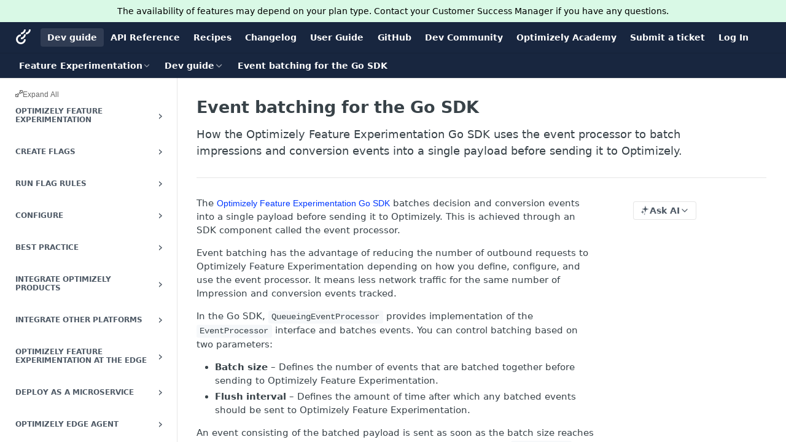

--- FILE ---
content_type: application/javascript; charset=UTF-8
request_url: https://cdn.readme.io/public/hub/web/5496.20dafaf32b886cef3748.js
body_size: 17873
content:
!function(){try{var e="undefined"!=typeof window?window:"undefined"!=typeof global?global:"undefined"!=typeof self?self:{},r=(new Error).stack;r&&(e._sentryDebugIds=e._sentryDebugIds||{},e._sentryDebugIds[r]="c6631cf4-0c2d-4470-aba9-9a27fa6d35ea",e._sentryDebugIdIdentifier="sentry-dbid-c6631cf4-0c2d-4470-aba9-9a27fa6d35ea")}catch(e){}}();var _global="undefined"!=typeof window?window:"undefined"!=typeof global?global:"undefined"!=typeof self?self:{};_global.SENTRY_RELEASE={id:"5.570.1"},(self.__LOADABLE_LOADED_CHUNKS__=self.__LOADABLE_LOADED_CHUNKS__||[]).push([[5496],{2614:(e,r,a)=>{a.d(r,{A:()=>t});var o=a(49555),i=(a(28200),a(14041)),l=a(36511),s=a(62121);function t(){var e=(arguments.length>0&&void 0!==arguments[0]?arguments[0]:{}).kind,r=void 0===e?"original":e,a=(0,i.useContext)(l.se),t=a.version,n=a.version_clean,c=(0,s.f8)((function(e){return[e.isSuperHub,e.currentBranch.name]})),u=(0,o.A)(c,2),d=u[0],p=u[1];return(0,i.useMemo)((function(){return d?encodeURIComponent(p):"original"===r?t:n}),[p,d,r,t,n])}},30746:(e,r,a)=>{a.d(r,{A:()=>m});a(83902),a(16349),a(23922),a(96837),a(57627);var o=a(67136),i=a(49555),l=a(58160),s=a(31085),t=a(14041),n=a(55809),c=a(11490),u=["children","circular","className","hexColor","size","imgAlt","imgSrc","onImgError"];function d(e,r){var a=Object.keys(e);if(Object.getOwnPropertySymbols){var o=Object.getOwnPropertySymbols(e);r&&(o=o.filter((function(r){return Object.getOwnPropertyDescriptor(e,r).enumerable}))),a.push.apply(a,o)}return a}function p(e){for(var r=1;r<arguments.length;r++){var a=null!=arguments[r]?arguments[r]:{};r%2?d(Object(a),!0).forEach((function(r){(0,o.A)(e,r,a[r])})):Object.getOwnPropertyDescriptors?Object.defineProperties(e,Object.getOwnPropertyDescriptors(a)):d(Object(a)).forEach((function(r){Object.defineProperty(e,r,Object.getOwnPropertyDescriptor(a,r))}))}return e}var h=t.forwardRef((function(e,r){var a=e.children,o=e.circular,d=e.className,h=e.hexColor,m=void 0===h?"#f0f0f0":h,g=e.size,f=void 0===g?"md":g,b=e.imgAlt,w=e.imgSrc,k=e.onImgError,y=(0,l.A)(e,u),v=(0,t.useState)(Boolean(w)),x=(0,i.A)(v,2),q=x[0],j=x[1],E=("string"!=typeof(null==a?void 0:a.valueOf())?null==a?void 0:a.props.children:a)||"",P=!q&&E in c.Gv;P||(E=E.substring(0,2));var O=(0,n.Ay)("Avatar","Avatar_".concat(f),d,o&&"Avatar_circular",P&&"Avatar_emoji");return(0,s.jsx)("div",p(p({ref:r},y),{},{className:O,style:{background:m},children:q?(0,s.jsx)("img",{alt:b||"",className:"Avatar-Img",onError:function(e){k&&k(e),j(!1)},src:w}):(0,s.jsx)("span",{className:"Avatar-Text",children:E})}))}));h.displayName="Avatar";const m=h},752:(e,r,a)=>{a.d(r,{A:()=>S});var o=a(49555),i=a(67136),l=a(36129),s=a(74652),t=a(66158),n=(a(97132),a(14292),a(81198),a(23922),a(28200),a(50667),a(83902),a(16349),a(96837),a(57627),a(31085)),c=a(11236),u=a(6146),d=a.n(u),p=a(14041),h=a(16563),m=a(31683),g=a(55809),f=a(14008),b=a(10790),w=a(87352),k=a(11490),y=a(18456),v=["0","1","2","3","4","5","6","7","8","9","fill-drip","arrows-to-circle","circle-chevron-right","wagon-covered","line-height","bagel","transporter-7","at","rectangles-mixed","phone-arrow-up-right","trash-can","circle-l","head-side-goggles","text-height","user-xmark","face-hand-yawn","gauge-simple-min","stethoscope","coffin","message","salad","info","robot-astromech","ring-diamond","fondue-pot","theta","face-hand-peeking","square-user","down-left-and-up-right-to-center","explosion","file-lines","wave-square","ring","building-un","dice-three","tire-pressure-warning","wifi-fair","calendar-days","mp3-player","anchor-circle-check","tally-4","rectangle-history","building-circle-arrow-right","volleyball","sun-haze","text-size","ufo","fork","arrows-up-to-line","mobile-signal","barcode-scan","sort-down","folder-arrow-down","circle-minus","face-icicles","shovel","door-open","films","right-from-bracket","face-glasses","nfc","atom","soap","icons","microphone-lines-slash","closed-captioning-slash","calculator-simple","bridge-circle-check","sliders-up","location-minus","pump-medical","fingerprint","ski-boot","standard-definition","h1","hand-point-right","magnifying-glass-location","message-bot","forward-step","face-smile-beam","light-ceiling","message-exclamation","bowl-scoop","square-x","building-memo","utility-pole-double","flag-checkered","chevrons-up","football","user-vneck","school-circle-exclamation","crop","angles-down","users-rectangle","people-roof","square-arrow-right","location-plus","lightbulb-exclamation-on","people-line","beer-mug-empty","crate-empty","diagram-predecessor","transporter","calendar-circle-user","arrow-up-long","person-carry-box","fire-flame-simple","person","laptop","file-csv","menorah","union","chevrons-left","circle-heart","truck-plane","record-vinyl","bring-forward","square-p","face-grin-stars","sigma","camera-movie","bong","clarinet","truck-flatbed","spaghetti-monster-flying","arrow-down-up-across-line","arrows-rotate-reverse","leaf-heart","house-building","cheese-swiss","spoon","jar-wheat","envelopes-bulk","file-circle-exclamation","bow-arrow","cart-xmark","hexagon-xmark","circle-h","merge","pager","cart-minus","address-book","pan-frying","grid","football-helmet","hand-love","trees","strikethrough","page","k","diagram-previous","gauge-min","folder-grid","eggplant","excavator","ram","landmark-flag","lips","pencil","backward","caret-right","comments","paste","desktop-arrow-down","code-pull-request","pumpkin","clipboard-list","pen-field","blueberries","truck-ramp-box","note","arrow-down-to-square","user-check","cloud-xmark","vial-virus","book-blank","golf-flag-hole","message-arrow-down","face-unamused","sheet-plastic","circle-9","blog","user-ninja","pencil-slash","bowling-pins","person-arrow-up-from-line","down-right","scroll-torah","webhook","blinds-open","fence","up","broom-ball","drumstick","square-v","face-awesome","dial-off","toggle-off","face-smile-horns","box-archive","grapes","person-drowning","dial-max","circle-m","calendar-image","circle-caret-down","arrow-down-9-1","face-grin-tongue-squint","shish-kebab","spray-can","alarm-snooze","scarecrow","truck-monster","gift-card","w","code-pull-request-draft","square-b","elephant","earth-africa","rainbow","circle-notch","tablet-screen-button","paw","message-question","cloud","trowel-bricks","square-3","face-flushed","hospital-user","microwave","chf-sign","tent-arrow-left-right","cart-circle-arrow-up","trash-clock","reflect-both","gavel","sprinkler-ceiling","browsers","trillium","table-cells-unlock","music-slash","truck-ramp","binoculars","microphone-slash","box-tissue","circle-c","star-christmas","chart-bullet","motorcycle","tree-christmas","tire-flat","sunglasses","badge","message-pen","bell-concierge","pen-ruler","file-mp3","arrow-progress","chess-rook-piece","square-root","album-collection-circle-plus","people-arrows","sign-post","face-angry-horns","mars-and-venus-burst","tombstone","square-caret-right","scissors","list-music","sun-plant-wilt","toilets-portable","hockey-puck","mustache","hyphen","table","user-chef","message-image","users-medical","sensor-triangle-exclamation","magnifying-glass-arrow-right","tachograph-digital","face-mask","pickleball","star-sharp-half","users-slash","clover","meat","reply","star-and-crescent","empty-set","house-fire","square-minus","helicopter","bird","compass","square-caret-down","heart-half-stroke","file-circle-question","truck-utensils","laptop-code","joystick","grill-fire","rectangle-vertical-history","swatchbook","prescription-bottle","bars","keyboard-left","people-group","hourglass-end","heart-crack","face-beam-hand-over-mouth","droplet-percent","square-up-right","face-kiss-beam","corn","roller-coaster","photo-film-music","radar","sickle","film","coconut","ruler-horizontal","shield-cross","cassette-tape","square-terminal","people-robbery","lightbulb","caret-left","comment-middle","trash-can-list","block","circle-exclamation","school-circle-xmark","arrow-right-from-bracket","face-frown-slight","circle-chevron-down","sidebar-flip","unlock-keyhole","temperature-list","cloud-showers-heavy","headphones-simple","sitemap","pipe-section","space-station-moon-construction","circle-dollar-to-slot","memory","face-sleeping","road-spikes","fire-burner","squirrel","arrow-up-to-line","flag","face-cowboy-hat","hanukiah","chart-scatter-3d","display-chart-up","square-code","feather","volume-low","xmark-to-slot","box-taped","comment-slash","swords","cloud-sun-rain","album","circle-n","compress","wheat-awn","ankh","hands-holding-child","asterisk","key-skeleton-left-right","comment-lines","luchador-mask","square-check","shredder","book-open-cover","sandwich","peseta-sign","square-parking-slash","train-tunnel","heading","ghost","face-anguished","hockey-sticks","abacus","film-simple","list","tree-palm","square-phone-flip","user-beard-bolt","cart-plus","gamepad","border-center-v","circle-dot","clipboard-medical","face-dizzy","egg","up-to-line","house-medical-circle-xmark","watch-fitness","clock-nine-thirty","campground","folder-plus","jug","futbol","snow-blowing","paintbrush","lock","arrow-down-from-line","gas-pump","signal-bars-slash","monkey","rectangle-pro","house-night","hot-tub-person","globe-pointer","blanket","map-location","house-flood-water","comments-question-check","tree","arrows-cross","backpack","square-small","folder-arrow-up","bridge-lock","crosshairs-simple","sack-dollar","pen-to-square","square-sliders","car-side","message-middle-top","lightbulb-on","knife","share-nodes","display-chart-up-circle-dollar","wave-sine","heart-circle-minus","circle-w","circle-calendar","hourglass-half","microscope","sunset","sink","calendar-exclamation","truck-container-empty","hand-heart","bag-shopping","arrow-down-z-a","mitten","reply-clock","person-rays","right","circle-f","users","face-pleading","eye-slash","flask-vial","police-box","cucumber","head-side-brain","hand","person-biking-mountain","utensils-slash","print-magnifying-glass","turn-right","folder-bookmark","arrow-turn-left-down","om","pi","flask-round-potion","face-shush","worm","house-circle-xmark","plug","calendar-circle-exclamation","square-i","chevron-up","face-saluting","gauge-simple-low","face-persevering","circle-camera","hand-spock","spider-web","circle-microphone","book-arrow-up","popsicle","command","blinds","stopwatch","saxophone","square-2","field-hockey-stick-ball","arrow-up-square-triangle","face-scream","square-m","camera-web","comment-arrow-down","lightbulb-cfl","window-frame-open","face-kiss","bridge-circle-xmark","period","face-grin-tongue","up-to-dotted-line","thought-bubble","skeleton-ribs","raygun","flute","acorn","video-arrow-up-right","grate-droplet","seal-exclamation","chess-bishop","message-sms","coffee-beans","hat-witch","face-grin-wink","clock-three-thirty","ear-deaf","alarm-clock","eclipse","face-relieved","road-circle-check","dice-five","octagon-minus","square-rss","face-zany","tricycle","land-mine-on","square-arrow-up-left","i-cursor","chart-mixed-up-circle-dollar","salt-shaker","stamp","file-plus","draw-square","toilet-paper-under-slash","stairs","drone-front","glass-empty","dial-high","user-helmet-safety","i","hryvnia-sign","arrow-down-left-and-arrow-up-right-to-center","pills","face-grin-wide","tooth","basketball-hoop","objects-align-bottom","v","sparkles","squid","leafy-green","circle-arrow-up-right","calendars","bangladeshi-taka-sign","bicycle","hammer-war","circle-d","spider-black-widow","staff-snake","pear","head-side-cough-slash","file-mov","triangle","apartment","truck-medical","pepper","piano","gun-squirt","wheat-awn-circle-exclamation","snowman","user-alien","shield-check","mortar-pestle","road-barrier","chart-candlestick","briefcase-blank","school","igloo","bracket-round","joint","horse-saddle","mug-marshmallows","filters","bell-on","angle-right","dial-med","horse","q","monitor-waveform","link-simple","whistle","g","wine-glass-crack","slot-machine","notes-medical","car-wash","escalator","comment-image","temperature-half","dong-sign","donut","capsules","poo-storm","tally-1","file-vector","face-frown-open","square-dashed","bag-shopping-plus","square-j","hand-point-up","money-bill","arrow-up-big-small","barcode-read","baguette","bowl-soft-serve","face-holding-back-tears","square-up","train-subway-tunnel","square-exclamation","semicolon","bookmark","fan-table","align-justify","battery-low","credit-card-front","brain-arrow-curved-right","umbrella-beach","helmet-un","location-smile","arrow-left-to-line","bullseye","sushi","message-captions","trash-list","bacon","option","raccoon","hand-point-down","arrow-up-from-bracket","head-side-gear","trash-plus","file-cad","objects-align-top","folder","face-anxious-sweat","credit-card-blank","file-waveform","microchip-ai","mug","plane-up-slash","radiation","pen-circle","bag-seedling","chart-simple","crutches","circle-parking","mars-stroke","leaf-oak","square-bolt","vial","gauge","wand-magic-sparkles","lambda","e","pizza","bowl-chopsticks-noodles","h3","pen-clip","bridge-circle-exclamation","badge-percent","rotate-reverse","user","sensor","comma","school-circle-check","toilet-paper-under","light-emergency","arrow-down-to-arc","dumpster","van-shuttle","building-user","light-switch","square-caret-left","highlighter","wave-pulse","key","arrow-left-to-bracket","hat-santa","tamale","box-check","bullhorn","steak","location-crosshairs-slash","person-dolly","globe","synagogue","file-chart-column","person-half-dress","folder-image","calendar-pen","road-bridge","face-smile-tear","message-plus","location-arrow","c","tablet-button","person-dress-fairy","rectangle-history-circle-user","building-lock","chart-line-up","mailbox","sign-posts","truck-bolt","pizza-slice","money-bill-wave","chart-area","house-flag","circle-three-quarters-stroke","person-circle-minus","scalpel","ban","bell-exclamation","circle-bookmark","egg-fried","face-weary","uniform-martial-arts","camera-rotate","sun-dust","comment-text","spray-can-sparkles","signal-bars","diamond-exclamation","star","dial-min","repeat","cross","page-caret-down","box","venus-mars","clock-seven-thirty","arrow-pointer","clock-four-thirty","signal-bars-good","cactus","lightbulb-gear","maximize","charging-station","shapes","plane-tail","gauge-simple-max","circle-u","shield-slash","square-phone-hangup","arrow-up-left","transporter-1","peanuts","shuffle","person-running","mobile-retro","grip-lines-vertical","bin-bottles-recycle","arrow-up-from-square","file-dashed-line","bracket-curly-right","spider","clock-three","hands-bound","scalpel-line-dashed","file-invoice-dollar","pipe-smoking","face-astonished","window","plane-circle-exclamation","ear","file-lock","diagram-venn","arrow-down-from-bracket","x-ray","goal-net","coffin-cross","octopus","spell-check","location-xmark","circle-quarter-stroke","lasso","slash","person-to-portal","calendar-star","computer-mouse","arrow-right-to-bracket","pegasus","files-medical","cannon","nfc-lock","person-ski-lift","square-6","shop-slash","wind-turbine","sliders-simple","grid-round","badge-sheriff","server","virus-covid-slash","intersection","shop-lock","family","hourglass-start","user-hair-buns","blender-phone","hourglass-clock","person-seat-reclined","paper-plane-top","message-arrow-up","lightbulb-exclamation","layer-minus","chart-pie-simple-circle-currency","circle-e","building-wheat","gauge-max","person-breastfeeding","apostrophe","file-png","fire-hydrant","right-to-bracket","video-plus","square-right","comment-smile","venus","passport","thumbtack-slash","inbox-in","heart-pulse","circle-8","clouds-moon","clock-ten-thirty","people-carry-box","folder-user","trash-can-xmark","temperature-high","microchip","left-long-to-line","crown","weight-hanging","xmarks-lines","file-prescription","table-cells-lock","calendar-range","flower-daffodil","hand-back-point-up","weight-scale","arrow-up-to-arc","star-exclamation","books","user-group","arrow-up-a-z","layer-plus","play-pause","block-question","snooze","scanner-image","tv-retro","square-t","farm","chess-knight","bars-sort","pallet-boxes","face-laugh-squint","code-simple","bolt-slash","panel-fire","binary-circle-check","comment-minus","burrito","violin","objects-column","square-chevron-down","comment-plus","triangle-instrument","wheelchair","user-pilot-tie","piano-keyboard","bed-empty","circle-arrow-up","toggle-on","rectangle-vertical","person-walking","l","signal-stream","down-to-bracket","circle-z","stars","fire","bed-pulse","house-day","shuttle-space","shirt-long-sleeve","chart-pie-simple","face-laugh","folder-open","album-collection-circle-user","candy","bowl-hot","flatbread","heart-circle-plus","code-fork","city","signal-bars-weak","microphone-lines","clock-twelve","pepper-hot","citrus-slice","sheep","unlock","colon-sign","headset","badger-honey","h4","store-slash","road-circle-xmark","signal-slash","user-minus","mars-stroke-up","champagne-glasses","taco","hexagon-plus","clipboard","house-circle-exclamation","file-arrow-up","wifi","messages","bath","umbrella-simple","rectangle-history-circle-plus","underline","prescription-bottle-pill","user-pen","binary-slash","square-o","caduceus","signature","stroopwafel","bold","anchor-lock","building-ngo","transporter-3","engine-warning","circle-down-right","square-k","manat-sign","money-check-pen","not-equal","border-top-left","map-location-dot","tilde","jedi","square-poll-vertical","arrow-down-square-triangle","mug-hot","dog-leashed","car-battery","face-downcast-sweat","mailbox-flag-up","memo-circle-info","gift","dice-two","volume","transporter-5","gauge-circle-bolt","coin-front","file-slash","message-arrow-up-right","treasure-chest","chess-queen","paintbrush-fine","glasses","hood-cloak","square-quote","up-left","bring-front","chess-board","burger-cheese","building-circle-check","repeat-1","arrow-down-to-line","grid-5","swap-arrows","right-long-to-line","person-chalkboard","mars-stroke-right","hand-back-fist","grid-round-5","tally","square-caret-up","cloud-showers-water","chart-bar","hands-bubbles","less-than-equal","train","up-from-dotted-line","eye-low-vision","traffic-light-go","face-exhaling","sensor-fire","user-unlock","hexagon-divide","00","crow","cassette-betamax","sailboat","window-restore","nfc-magnifying-glass","file-binary","circle-v","square-plus","bowl-scoops","mistletoe","custard","lacrosse-stick","hockey-mask","sunrise","subtitles","panel-ews","torii-gate","cloud-exclamation","message-lines","frog","bucket","floppy-disk-pen","image","window-frame","microphone","cow","file-zip","square-ring","down-from-line","caret-up","shield-xmark","screwdriver","circle-sort-down","folder-closed","house-tsunami","square-nfi","forklift","arrow-up-from-ground-water","bracket-square-right","martini-glass","rotate-left","table-columns","square-a","tick","lemon","head-side-mask","handshake","gem","dolly","smoking","minimize","refrigerator","monument","octagon-xmark","align-slash","snowplow","angles-right","truck-ramp-couch","cannabis","circle-play","arrow-up-right-and-arrow-down-left-from-center","location-arrow-up","tablets","360-degrees","ethernet","euro-sign","chair","circle-check","square-dashed-circle-plus","hand-holding-circle-dollar","money-simple-from-bracket","bat","circle-stop","head-side-headphones","phone-rotary","arrow-up-to-bracket","compass-drafting","plate-wheat","calendar-circle-minus","chopsticks","car-wrench","icicles","person-shelter","neuter","id-badge","kazoo","marker","bin-bottles","face-laugh-beam","square-arrow-down-left","battery-bolt","tree-large","helicopter-symbol","aperture","universal-access","gear-complex","file-magnifying-glass","up-right","circle-chevron-up","user-police","lari-sign","volcano","teddy-bear","stocking","person-walking-dashed-line-arrow-right","image-slash","mask-snorkel","smoke","sterling-sign","battery-exclamation","viruses","square-person-confined","user-tie","up-to-bracket","arrow-down-long","tent-arrow-down-to-line","certificate","crystal-ball","reply-all","suitcase","person-skating","star-shooting","binary-lock","filter-circle-dollar","camera-retro","circle-arrow-down","comment-pen","file-import","banjo","square-arrow-up-right","light-emergency-on","kerning","box-open","square-f","scroll","spa","arrow-left-from-line","strawberry","location-pin-lock","pause","clock-eight-thirty","plane-engines","hill-avalanche","temperature-empty","bomb","gauge-low","registered","trash-can-plus","address-card","scale-unbalanced-flip","globe-snow","subscript","diamond-turn-right","integral","burst","house-laptop","face-tired","money-bills","blinds-raised","smog","ufo-beam","hydra","circle-caret-up","user-vneck-hair-long","square-a-lock","crutch","gas-pump-slash","font-awesome","cloud-arrow-up","palette","transporter-4","chart-mixed-up-circle-currency","objects-align-right","arrows-turn-right","vest","pig","inbox-full","circle-envelope","triangle-person-digging","ferry","bullseye-arrow","arrows-down-to-people","seedling","clock-seven","left-right","boxes-packing","circle-arrow-left","flashlight","file-jpg","group-arrows-rotate","bowl-food","square-9","candy-cane","arrow-down-wide-short","square-dollar","phone-arrow-right","hand-holding-seedling","message-check","cloud-bolt","chart-line-up-down","text-slash","watch","circle-down-left","text","projector","face-smile-wink","tombstone-blank","chess-king-piece","circle-6","waves-sine","left","file-word","file-powerpoint","square-down","objects-align-center-vertical","arrows-left-right","house-lock","cloud-arrow-down","wreath","children","meter-droplet","chalkboard","user-large-slash","signal-strong","lollipop","list-tree","envelope-open","draw-circle","cat-space","handshake-simple-slash","rabbit-running","memo-pad","mattress-pillow","alarm-plus","alicorn","comment-question","gingerbread-man","guarani-sign","burger-fries","mug-tea","border-top","arrows-rotate","circle-book-open","arrows-to-dotted-line","fire-extinguisher","magnifying-glass-arrows-rotate","garage-open","shelves-empty","cruzeiro-sign","watch-apple","watch-calculator","list-dropdown","cabinet-filing","burger-soda","square-arrow-up","greater-than-equal","pallet-box","face-confounded","shield-halved","truck-plow","book-atlas","virus","grid-round-2","comment-middle-top","wave","envelope-circle-check","layer-group","restroom-simple","arrows-to-dot","border-outer","hashtag-lock","clock-two-thirty","archway","heart-circle-check","house-chimney-crack","file-zipper","ticket-perforated","heart-half","comment-check","square","memo","martini-glass-empty","couch","cedi-sign","italic","glass-citrus","calendar-lines-pen","table-cells-column-lock","church","person-snowmobiling","face-hushed","comments-dollar","tickets-simple","pickaxe","link-simple-slash","democrat","face-confused","pinball","z","person-skiing","deer","input-pipe","road-lock","a","bookmark-slash","temperature-arrow-down","mace","feather-pointed","sausage","trash-can-clock","p","broom-wide","snowflake","stomach","newspaper","rectangle-ad","guitar-electric","arrow-turn-down-right","moon-cloud","bread-slice-butter","circle-arrow-right","user-group-crown","circle-i","toilet-paper-check","filter-circle-xmark","locust","sort","list-ol","chart-waterfall","sparkle","face-party","kidneys","wifi-exclamation","chart-network","person-dress-burst","dice-d4","money-check-dollar","vector-square","bread-slice","language","wheat-awn-slash","face-kiss-wink-heart","dagger","podium","diamonds-4","memo-circle-check","route-highway","down-to-line","filter","square-g","circle-phone","clipboard-prescription","user-nurse-hair","question","file-signature","toggle-large-on","up-down-left-right","dryer-heat","house-chimney-user","hand-holding-heart","arrow-up-small-big","train-track","puzzle-piece","money-check","star-half-stroke","file-exclamation","code","whiskey-glass","moon-stars","building-circle-exclamation","clothes-hanger","mobile-notch","magnifying-glass-chart","arrow-up-right-from-square","cubes-stacked","images-user","won-sign","image-polaroid-user","virus-covid","square-ellipsis","pie","chess-knight-piece","austral-sign","cloud-plus","f","leaf","bed-bunk","road","taxi","person-circle-plus","chart-pie","bolt-lightning","clock-eight","sack-xmark","file-xls","file-excel","file-contract","fish-fins","circle-q","building-flag","face-grin-beam","object-ungroup","face-disguise","circle-arrow-down-right","alien-8bit","hand-point-ribbon","poop","object-exclude","telescope","location-pin","square-list","kaaba","toilet-paper","helmet-safety","comment-code","sim-cards","starship","eject","circle-right","plane-circle-check","seal","user-cowboy","hexagon-vertical-nft","face-rolling-eyes","bread-loaf","rings-wedding","object-group","french-fries","chart-line","calendar-arrow-down","send-back","mask-ventilator","tickets","signature-lock","arrow-right","signs-post","octagon-plus","cash-register","person-circle-question","melon-slice","space-station-moon","message-smile","cup-straw","left-from-line","h","basket-shopping-simple","hands-holding-heart","clock-nine","hammer-brush","tarp","face-sleepy","hand-horns","screwdriver-wrench","arrows-to-eye","circle-three-quarters","trophy-star","plug-circle-bolt","face-thermometer","grid-round-4","sign-posts-wrench","shirt-running","book-circle-arrow-up","face-nauseated","heart","file-chart-pie","mars-and-venus","house-user","circle-arrow-down-left","dumpster-fire","hexagon-minus","left-to-line","house-crack","paw-simple","arrow-left-long-to-line","brackets-round","martini-glass-citrus","user-shakespeare","arrow-right-to-arc","face-surprise","bottle-water","circle-pause","gauge-circle-plus","folders","angel","value-absolute","rabbit","toilet-paper-slash","circle-euro","apple-whole","kitchen-set","diamond-half","lock-keyhole","r","temperature-quarter","square-info","wifi-slash","toilet-paper-xmark","hands-holding-dollar","cube","arrow-down-triangle-square","bitcoin-sign","shutters","shield-dog","solar-panel","lock-open","table-tree","house-chimney-heart","tally-3","elevator","money-bill-transfer","money-bill-trend-up","house-flood-water-circle-arrow-right","square-poll-horizontal","circle","left-to-bracket","cart-circle-exclamation","sword","backward-fast","recycle","user-astronaut","interrobang","plane-slash","circle-dashed","trademark","basketball","fork-knife","satellite-dish","badge-check","circle-up","slider","mobile-screen-button","clock-one-thirty","inbox-out","cloud-slash","volume-high","users-rays","wallet","octagon-check","flatbread-stuffed","clipboard-check","cart-circle-plus","truck-clock","pool-8-ball","file-audio","turn-down-left","lock-hashtag","chart-radar","staff","burger","utility-pole","transporter-6","arrow-turn-left","wrench","bugs","vector-polygon","diagram-nested","rupee-sign","file-image","circle-question","tickets-perforated","image-user","buoy","plane-departure","handshake-slash","book-bookmark","border-center-h","can-food","typewriter","arrow-right-from-arc","circle-k","face-hand-over-mouth","popcorn","house-water","object-subtract","code-branch","warehouse-full","hat-cowboy","bridge","phone-flip","arrow-down-from-dotted-line","file-doc","square-quarters","truck-front","cat","trash-xmark","circle-caret-left","files","anchor-circle-exclamation","face-clouds","user-crown","basket-shopping-plus","truck-field","route","cart-circle-check","clipboard-question","panorama","comment-medical","teeth-open","user-tie-hair-long","file-circle-minus","head-side-medical","arrow-turn-right","tags","wine-glass","forward-fast","face-meh-blank","user-robot","square-parking","card-diamond","face-zipper","face-raised-eyebrow","house-signal","square-chevron-up","nfc-symbol","bars-progress","faucet-drip","arrows-to-line","dolphin","arrow-up-right","circle-r","cart-flatbed","ban-smoking","circle-sort-up","terminal","mobile-button","house-medical-flag","basket-shopping","tape","chestnut","bus-simple","eye","face-sad-cry","heat","ticket-airline","boot-heeled","arrows-minimize","audio-description","person-military-to-person","file-shield","hexagon","manhole","user-slash","pen","tower-observation","floppy-disks","toilet-paper-blank-under","file-code","signal","pump","bus","heart-circle-xmark","arrow-up-left-from-circle","house-chimney","window-maximize","dryer","face-frown","chess-bishop-piece","shirt-tank-top","diploma","screencast","walker","prescription","shop","floppy-disk","vihara","face-kiss-closed-eyes","scale-unbalanced","file-user","user-police-tie","face-tongue-money","tennis-ball","square-l","sort-up","calendar-arrow-up","comment-dots","plant-wilt","scarf","album-circle-plus","user-nurse-hair-long","diamond","square-left","face-grin-squint","circle-ellipsis-vertical","hand-holding-dollar","grid-dividers","bacterium","hand-pointer","drum-steelpan","hand-scissors","hands-praying","face-pensive","user-music","arrow-rotate-right","messages-dollar","sensor-on","balloon","web-awesome","biohazard","chess-queen-piece","location-crosshairs","mars-double","left-from-bracket","house-person-leave","ruler-triangle","card-club","child-dress","users-between-lines","lungs-virus","spinner-third","face-grin-tears","phone","computer-mouse-scrollwheel","calendar-xmark","child-reaching","table-layout","narwhal","ramp-loading","calendar-circle-plus","toothbrush","border-inner","paw-claws","kiwi-fruit","traffic-light-slow","rectangle-code","head-side-virus","keyboard-brightness","books-medical","lightbulb-slash","house-blank","square-5","square-heart","puzzle","user-gear","pipe-circle-check","arrow-up-1-9","octagon-exclamation","dial-low","door-closed","laptop-mobile","conveyor-belt-boxes","shield-virus","starfighter-twin-ion-engine-advanced","dice-six","starfighter-twin-ion-engine","rocket-launch","mosquito-net","vent-damper","bridge-water","ban-bug","person-booth","text-width","garage-car","square-kanban","hat-wizard","chart-kanban","pen-fancy","coffee-pot","mouse-field","person-digging","shower-down","box-circle-check","brightness","car-side-bolt","file-xml","ornament","phone-arrow-down-left","cloud-word","hand-fingers-crossed","trash","gauge-simple","arrow-down-small-big","book-medical","face-melting","poo","pen-clip-slash","quote-right","scroll-old","guitars","phone-xmark","hose","clock-six","shirt","billboard","square-r","cubes","envelope-open-dollar","divide","sun-cloud","lamp-floor","square-7","tenge-sign","headphones","hands-holding","campfire","circle-ampersand","snowflakes","hands-clapping","republican","leaf-maple","arrow-left","person-circle-xmark","ruler","arrow-left-from-bracket","cup-straw-swoosh","temperature-sun","align-left","dice-d6","restroom","high-definition","j","galaxy","users-viewfinder","file-video","cherries","up-right-from-square","circle-sort","table-cells","bag-shopping-minus","file-pdf","siren","arrow-up-to-dotted-line","image-landscape","tank-water","curling-stone","gamepad-modern","messages-question","book-bible","o","suitcase-medical","briefcase-arrow-right","expand-wide","clock-eleven-thirty","rv","user-secret","otter","dreidel","person-dress","comment-dollar","business-time","flower-tulip","people-pants-simple","cloud-drizzle","table-cells-large","book-tanakh","solar-system","seal-question","phone-volume","disc-drive","hat-cowboy-side","table-rows","location-exclamation","face-fearful","clipboard-user","bus-school","film-slash","square-arrow-down-right","book-sparkles","washing-machine","child","lira-sign","user-visor","file-plus-minus","chess-clock-flip","satellite","truck-fire","plane-lock","steering-wheel","tag","stretcher","book-section","inboxes","coffee-bean","circle-yen","brackets-curly","ellipsis-stroke-vertical","comment","square-1","cake-candles","head-side","truck-ladder","envelope","dolly-empty","face-tissue","angles-up","bin-recycle","paperclip","chart-line-down","arrow-right-to-city","lock-a","ribbon","lungs","person-pinball","arrow-up-9-1","apple-core","circle-y","h6","litecoin-sign","bottle-baby","circle-small","border-none","arrow-turn-down-left","circle-wifi-circle-wifi","circle-nodes","parachute-box","reflect-horizontal","message-medical","rugby-ball","comment-music","indent","tree-deciduous","puzzle-piece-simple","truck-field-un","nfc-trash","hourglass","mountain","file-xmark","house-heart","house-chimney-blank","meter-bolt","user-doctor","slash-back","circle-info","fishing-rod","hammer-crash","message-heart","cloud-meatball","camera-polaroid","camera","square-virus","cart-arrow-up","meteor","car-on","sleigh","arrow-down-1-9","buoy-mooring","square-4","hand-holding-droplet","file-eps","tricycle-adult","waveform","water","star-sharp-half-stroke","nfc-signal","plane-prop","calendar-check","clock-desk","calendar-clock","braille","prescription-bottle-medical","plate-utensils","family-pants","hose-reel","house-window","landmark","truck","music-magnifying-glass","crosshairs","cloud-rainbow","person-cane","alien","tent","laptop-binary","vest-patches","people-dress-simple","check-double","arrow-down-a-z","bowling-ball-pin","bell-school-slash","plus-large","money-bill-wheat","camera-viewfinder","message-music","car-building","border-bottom-right","octagon","comment-arrow-up-right","octagon-divide","cookie","arrow-rotate-left","tv-music","hard-drive","reel","face-grin-squint-tears","dumbbell","rectangle-list","tarp-droplet","alarm-exclamation","house-medical-circle-check","traffic-cone","grate","arrow-down-right","person-skiing-nordic","calendar-plus","person-from-portal","plane-arrival","cowbell-circle-plus","circle-left","distribute-spacing-vertical","signal-bars-fair","sportsball","game-console-handheld-crank","train-subway","chart-gantt","face-smile-upside-down","ball-pile","badge-dollar","money-bills-simple","list-timeline","indian-rupee-sign","crop-simple","money-bill-1","left-long","keyboard-down","circle-up-right","cloud-bolt-moon","turn-left-up","dna","virus-slash","bracket-round-right","circle-sterling","circle-5","minus","fire-flame","right-to-line","gif","chess","trash-slash","arrow-left-long","plug-circle-check","font-case","street-view","arrow-down-left","franc-sign","flask-round-poison","volume-off","book-circle-arrow-right","chart-user","hands-asl-interpreting","presentation-screen","circle-bolt","face-smile-halo","cart-circle-arrow-down","house-person-return","message-xmark","file-certificate","user-doctor-hair-long","camera-security","gear","droplet-slash","book-heart","mosque","duck","mosquito","star-of-david","flag-swallowtail","person-military-rifle","car-garage","cart-shopping","book-font","shield-plus","vials","eye-dropper-full","distribute-spacing-horizontal","tablet-rugged","temperature-snow","moped","face-smile-plus","radio-tuner","face-swear","water-arrow-down","scanner-touchscreen","circle-7","plug-circle-plus","person-ski-jumping","place-of-worship","water-arrow-up","waveform-lines","split","film-canister","folder-xmark","toilet-paper-blank","tablet-screen","hexagon-vertical-nft-slanted","folder-music","display-medical","share-all","peapod","chess-clock","axe","square-d","grip-vertical","mobile-signal-out","arrow-turn-up","u","arrow-up-from-dotted-line","square-root-variable","light-switch-on","arrow-down-arrow-up","raindrops","dash","clock","input-numeric","truck-tow","backward-step","pallet","car-bolt","arrows-maximize","faucet","cloud-sleet","lamp-street","list-radio","pen-nib-slash","baseball-bat-ball","square-up-left","overline","s","timeline","keyboard","arrows-from-dotted-line","usb-drive","ballot","caret-down","location-dot-slash","cards","house-chimney-medical","boxing-glove","temperature-three-quarters","bell-school","mobile-screen","plane-up","folder-heart","circle-location-arrow","face-head-bandage","sushi-roll","car-bump","piggy-bank","racquet","car-mirrors","industry-windows","bolt-auto","battery-half","flux-capacitor","mountain-city","coins","honey-pot","olive","khanda","filter-list","outlet","sliders","cauldron","people","folder-tree","network-wired","croissant","map-pin","hamsa","cent-sign","swords-laser","flask","person-pregnant","square-u","wand-sparkles","router","ellipsis-vertical","sword-laser-alt","ticket","power-off","coin","laptop-slash","right-long","circle-b","person-dress-simple","pipe-collar","lights-holiday","citrus","flag-usa","laptop-file","tty","chart-tree-map","diagram-next","person-rifle","clock-five-thirty","pipe-valve","lightbulb-message","arrow-up-from-arc","face-spiral-eyes","compress-wide","circle-phone-hangup","gear-complex-code","house-medical-circle-exclamation","badminton","closed-captioning","person-hiking","right-from-line","venus-double","images","calculator","shuttlecock","user-hair","eye-evil","people-pulling","n","swap","garage","cable-car","shovel-snow","cloud-rain","face-lying","sprinkler","building-circle-xmark","person-sledding","game-console-handheld","ship","clock-six-thirty","battery-slash","tugrik-sign","arrows-down-to-line","download","angles-up-down","shelves","cloud-snow","face-grin","delete-left","oven","cloud-binary","eye-dropper","comment-captions","comments-question","scribble","rotate-exclamation","file-circle-check","glass","loader","forward","user-pilot","mobile","code-pull-request-closed","face-meh","align-center","book-skull","id-card","face-dotted","face-worried","outdent","court-sport","heart-circle-exclamation","house","vector-circle","car-circle-bolt","calendar-week","flying-disc","laptop-medical","square-down-right","b","seat-airline","moon-over-sun","pipe","file-medical","potato","dice-one","circle-a","helmet-battle","butter","blanket-fire","kiwi-bird","castle","golf-club","arrow-right-arrow-left","rotate-right","utensils","arrow-up-wide-short","chart-pie-simple-circle-dollar","balloons","mill-sign","bowl-rice","timeline-arrow","skull","game-board-simple","circle-video","chart-scatter-bubble","house-turret","banana","hand-holding-skull","people-dress","loveseat","tower-broadcast","truck-pickup","block-quote","up-long","stop","code-merge","money-check-dollar-pen","up-from-line","upload","hurricane","grid-round-2-plus","people-pants","mound","windsock","circle-half","brake-warning","toilet-portable","compact-disc","file-arrow-down","saxophone-fire","camera-web-slash","folder-medical","folder-gear","hand-wave","arrow-up-arrow-down","caravan","shield-cat","message-slash","bolt","trash-can-check","glass-water","oil-well","table-cells-column-unlock","person-simple","arrow-turn-left-up","vault","mars","toilet","plane-circle-xmark","yen-sign","gear-code","notes","ruble-sign","trash-undo","champagne-glass","objects-align-center-horizontal","sun","trash-can-slash","screen-users","guitar","square-arrow-left","square-8","face-smile-hearts","brackets-square","laptop-arrow-down","hockey-stick-puck","house-tree","signal-fair","face-laugh-wink","circle-dollar","horse-head","arrows-repeat","bore-hole","industry","image-polaroid","wave-triangle","turn-left-down","person-running-fast","circle-down","grill","arrows-turn-to-dots","chart-mixed","florin-sign","arrow-down-short-wide","less-than","display-code","face-drooling","oil-temperature","square-question","air-conditioner","angle-down","mountains","omega","car-tunnel","person-dolly-empty","pan-food","head-side-cough","grip-lines","thumbs-down","user-lock","arrow-right-long","tickets-airline","tent-double-peak","anchor-circle-xmark","ellipsis","nfc-slash","chess-pawn","kit-medical","grid-2-plus","bells","person-through-window","toolbox","globe-wifi","envelope-dot","magnifying-glass-waveform","hands-holding-circle","bug","bowl-chopsticks","credit-card","circle-s","box-ballot","car","hand-holding-hand","user-tie-hair","podium-star","user-hair-mullet","microphone-stand","book-open-reader","family-dress","circle-x","cabin","mountain-sun","chart-simple-horizontal","bluetooth","arrows-left-right-to-line","hand-back-point-left","message-dots","file-heart","beer-mug","dice-d20","drone","truck-droplet","file-circle-xmark","temperature-arrow-up","medal","person-fairy","bed","book-copy","square-h","square-c","clock-two","square-ellipsis-vertical","calendar-users","podcast","bee","temperature-full","bell","candy-bar","xmark-large","pinata","file-ppt","arrows-from-line","superscript","bowl-spoon","hexagon-check","plug-circle-xmark","star-of-life","phone-slash","traffic-light-stop","paint-roller","accent-grave","handshake-angle","circle-0","dial-med-low","location-dot","crab","box-open-full","file","greater-than","quotes","pretzel","t-rex","person-swimming","arrow-down","user-robot-xmarks","message-quote","candy-corn","folder-magnifying-glass","notebook","circle-wifi","droplet","bullseye-pointer","eraser","hexagon-image","earth-americas","file-svg","crate-apple","person-burst","game-board","hat-chef","hand-back-point-right","dove","snowflake-droplets","battery-empty","grid-4","socks","face-sunglasses","inbox","square-0","section","square-this-way-up","gauge-high","square-ampersand","envelope-open-text","lamp-desk","hospital","poll-people","whiskey-glass-ice","wine-bottle","chess-rook","user-bounty-hunter","bars-staggered","diagram-sankey","cloud-hail-mixed","circle-up-left","dharmachakra","objects-align-left","oil-can-drip","face-smiling-hands","broccoli","route-interstate","ear-muffs","hotdog","transporter-empty","person-walking-with-cane","angle-90","rectangle-terminal","kite","drum","scrubber","ice-cream","heart-circle-bolt","fish-bones","deer-rudolph","fax","paragraph","head-side-heart","square-e","meter-fire","cloud-hail","check-to-slot","money-from-bracket","star-half","car-bus","speaker","timer","boxes-stacked","landmark-magnifying-glass","grill-hot","ballot-check","link","ear-listen","file-minus","tree-city","play","font","cup-togo","square-down-left","burger-lettuce","table-cells-row-lock","rupiah-sign","magnifying-glass","table-tennis-paddle-ball","person-dots-from-line","chevrons-down","trash-can-arrow-up","signal-good","location-question","floppy-disk-circle-xmark","naira-sign","peach","taxi-bus","bracket-curly","lobster","cart-flatbed-empty","colon","cart-arrow-down","wand","walkie-talkie","file-pen","receipt","table-picnic","square-pen","circle-microphone-lines","display-slash","suitcase-rolling","person-circle-exclamation","transporter-2","user-hoodie","hands-holding-diamond","money-bill-simple-wave","chevron-down","battery-full","bell-plus","book-arrow-right","hospitals","club","skull-crossbones","droplet-degree","code-compare","list-ul","hand-holding-magic","watermelon-slice","circle-ellipsis","school-lock","tower-cell","sd-cards","jug-bottle","down-long","envelopes","phone-office","ranking-star","chess-king","nfc-pen","person-harassing","magnifying-glass-play","hat-winter","brazilian-real-sign","landmark-dome","bone-break","arrow-up","down-from-dotted-line","tv","border-left","circle-divide","shrimp","list-check","diagram-subtask","jug-detergent","circle-user","square-y","user-doctor-hair","planet-ringed","mushroom","user-shield","megaphone","wreath-laurel","circle-exclamation-check","wind","box-dollar","car-burst","y","user-headset","arrows-retweet","person-snowboarding","square-chevron-right","lacrosse-stick-ball","truck-fast","user-magnifying-glass","star-sharp","comment-heart","circle-1","circle-star","fish","cloud-fog","waffle","music-note","hexagon-exclamation","cart-shopping-fast","object-union","user-graduate","starfighter","circle-half-stroke","arrow-right-long-to-line","square-arrow-down","diamond-half-stroke","clapperboard","square-chevron-left","phone-intercom","link-horizontal","mango","music-note-slash","circle-radiation","face-tongue-sweat","globe-stand","baseball","circle-p","award-simple","jet-fighter-up","diagram-project","pedestal","chart-pyramid","sidebar","snowman-head","copy","burger-glass","volume-xmark","hand-sparkles","bars-filter","paintbrush-pencil","party-bell","user-vneck-hair","jack-o-lantern","grip","share-from-square","keynote","child-combatant","gun","square-phone","hat-beach","plus","expand","computer","fort","cloud-check","xmark","face-smirking","arrows-up-down-left-right","chalkboard-user","rhombus","claw-marks","peso-sign","face-smile-tongue","cart-circle-xmark","building-shield","circle-phone-flip","baby","users-line","quote-left","tractor","down-from-bracket","key-skeleton","trash-arrow-up","arrow-down-up-lock","arrow-down-to-bracket","lines-leaning","square-q","ruler-combined","symbols","copyright","flask-gear","highlighter-line","bracket-square","island-tropical","arrow-right-from-line","h2","equals","cake-slice","building-magnifying-glass","peanut","wrench-simple","blender","teeth","tally-2","shekel-sign","cars","axe-battle","user-hair-long","map","arrow-left-from-arc","file-circle-info","face-disappointed","lasso-sparkles","clock-eleven","rocket","siren-on","clock-ten","candle-holder","video-arrow-down-left","photo-film","floppy-disk-circle-arrow-right","folder-minus","planet-moon","face-eyes-xmarks","chart-scatter","circle-gf","display-arrow-down","store","arrow-trend-up","plug-circle-minus","olive-branch","angle","vacuum-robot","sign-hanging","square-divide","folder-check","signal-stream-slash","bezier-curve","eye-dropper-half","store-lock","bell-slash","cloud-bolt-sun","camera-slash","comment-quote","tablet","school-flag","message-code","glass-half","fill","message-minus","angle-up","dinosaur","drumstick-bite","link-horizontal-slash","holly-berry","nose","arrow-left-to-arc","chevron-left","bacteria","clouds","money-bill-simple","hand-lizard","table-pivot","filter-slash","trash-can-undo","notdef","disease","person-to-door","turntable","briefcase-medical","genderless","chevron-right","signal-weak","clock-five","retweet","car-rear","pump-soap","computer-classic","frame","video-slash","battery-quarter","ellipsis-stroke","radio","baby-carriage","face-expressionless","down-to-dotted-line","cloud-music","traffic-light","cloud-minus","thermometer","shield-minus","vr-cardboard","car-tilt","gauge-circle-minus","brightness-low","hand-middle-finger","percent","truck-moving","glass-water-droplet","conveyor-belt","location-check","coin-vertical","display","person-sign","face-smile","phone-hangup","signature-slash","thumbtack","wheat-slash","trophy","clouds-sun","person-praying","hammer","face-vomit","speakers","tty-answer","mug-tea-saucer","diagram-lean-canvas","alt","dial","hand-peace","circle-trash","rotate","circle-quarters","spinner","tower-control","arrow-up-triangle-square","whale","robot","peace","party-horn","gears","sun-bright","warehouse","conveyor-belt-arm","lock-keyhole-open","square-fragile","arrow-up-right-dots","square-n","splotch","face-grin-hearts","meter","mandolin","dice-four","sim-card","transgender","mercury","up-from-bracket","knife-kitchen","border-right","arrow-turn-down","spade","card-spade","line-columns","ant","arrow-right-to-line","person-falling-burst","flag-pennant","conveyor-belt-empty","user-group-simple","award","ticket-simple","building","angles-left","camcorder","pancakes","album-circle-user","subtitles-slash","qrcode","dice-d10","fireplace","browser","pen-paintbrush","fish-cooked","chair-office","magnifying-glass-music","nesting-dolls","clock-rotate-left","trumpet","face-grin-beam-sweat","fire-smoke","phone-missed","file-export","shield","arrow-up-short-wide","arrows-repeat-1","gun-slash","avocado","binary","glasses-round","phone-plus","ditto","person-seat","house-medical","golf-ball-tee","circle-chevron-left","house-chimney-window","scythe","pen-nib","ban-parking","tent-arrow-turn-left","face-diagonal-mouth","diagram-cells","cricket-bat-ball","tents","wand-magic","dog","pen-line","atom-simple","ampersand","carrot","arrow-up-from-line","moon","pen-slash","wine-glass-empty","square-star","cheese","send-backward","yin-yang","music","compass-slash","clock-one","file-music","code-commit","temperature-low","person-biking","display-chart-up-circle-currency","skeleton","circle-g","circle-arrow-up-left","coin-blank","broom","vacuum","shield-heart","card-heart","lightbulb-cfl-on","melon","gopuram","earth-oceania","container-storage","face-pouting","square-xmark","face-explode","hashtag","up-right-and-down-left-from-center","oil-can","t","transformer-bolt","hippo","chart-column","cassette-vhs","infinity","vial-circle-check","chimney","object-intersect","person-arrow-down-to-line","voicemail","block-brick","fan","bags-shopping","paragraph-left","person-walking-luggage","caravan-simple","turtle","pencil-mechanical","up-down","cloud-moon-rain","booth-curtain","calendar","box-heart","trailer","user-doctor-message","bahai","lighthouse","amp-guitar","sd-card","volume-slash","border-bottom","wifi-weak","dragon","shoe-prints","circle-plus","face-grin-tongue-wink","hand-holding","plug-circle-exclamation","link-slash","clone","person-walking-arrow-loop-left","arrow-up-z-a","fire-flame-curved","tornado","file-circle-plus","delete-right","book-quran","circle-quarter","anchor","border-all","function","face-angry","people-simple","cookie-bite","arrow-trend-down","rss","face-monocle","draw-polygon","scale-balanced","calendar-lines","arrow-down-big-small","gauge-simple-high","do-not-enter","shower","dice-d8","desktop","m","spinner-scale","grip-dots-vertical","face-viewfinder","soft-serve","h5","hand-back-point-down","table-list","basket-shopping-minus","comment-sms","rectangle","clipboard-list-check","turkey","book","user-plus","ice-skate","check","battery-three-quarters","tomato","sword-laser","house-circle-check","buildings","angle-left","cart-flatbed-boxes","diagram-successor","truck-arrow-right","square-w","arrows-split-up-and-left","lamp","airplay","hand-fist","shield-quartered","slash-forward","location-pen","cloud-moon","pot-food","briefcase","person-falling","image-portrait","user-tag","rug","print-slash","earth-europe","cart-flatbed-suitcase","hand-back-point-ribbon","rectangle-xmark","tire-rugged","lightbulb-dollar","cowbell","baht-sign","corner","chevrons-right","book-open","book-journal-whills","inhaler","handcuffs","snake","triangle-exclamation","note-medical","database","down-left","share","face-thinking","turn-down-right","bottle-droplet","mask-face","hill-rockslide","scanner-keyboard","circle-o","grid-horizontal","message-dollar","right-left","columns-3","paper-plane","road-circle-exclamation","dungeon","hand-holding-box","input-text","window-flip","align-right","scanner-gun","tire","engine","money-bill-1-wave","life-ring","hands","circle-caret-right","turn-left","wheat","file-spreadsheet","audio-description-slash","bell-ring","calendar-day","water-ladder","arrows-up-down","chess-pawn-piece","face-grimace","wheelchair-move","turn-down","square-s","rectangle-barcode","person-walking-arrow-right","square-envelope","dice","unicorn","bowling-ball","pompebled","brain","watch-smart","book-user","sensor-cloud","clapperboard-play","bandage","calendar-minus","circle-xmark","circle-4","gifts","album-collection","hotel","earth-asia","id-card-clip","magnifying-glass-plus","thumbs-up","cloud-showers","user-clock","onion","clock-twelve-thirty","arrow-down-to-dotted-line","hand-dots","file-invoice","window-minimize","rectangle-wide","comment-arrow-up","garlic","mug-saucer","brush","tree-decorated","mask","calendar-heart","magnifying-glass-minus","flower","arrow-down-from-arc","right-left-large","ruler-vertical","circles-overlap","user-large","starship-freighter","train-tram","bridge-suspension","trash-check","user-nurse","boombox","syringe","cloud-sun","shield-exclamation","stopwatch-20","square-full","grip-dots","comment-exclamation","pen-swirl","falafel","circle-2","magnet","jar","gramophone","dice-d12","note-sticky","down","hundred-points","paperclip-vertical","wind-warning","location-pin-slash","face-sad-sweat","bug-slash","cupcake","light-switch-off","toggle-large-off","pen-fancy-slash","truck-container","boot","arrow-up-from-water-pump","file-check","bone","cards-blank","circle-3","bench-tree","keyboard-brightness-low","ski-boot-ski","brain-circuit","table-cells-row-unlock","user-injured","block-brick-fire","face-sad-tear","plane","tent-arrows-down","exclamation","arrows-spin","face-smile-relaxed","comment-xmark","print","turkish-lira-sign","face-nose-steam","circle-waveform-lines","dollar-sign","ferris-wheel","computer-speaker","skull-cow","x","magnifying-glass-dollar","users-gear","person-military-pointing","building-columns","circle-t","sack","grid-2","camera-cctv","umbrella","trowel","horizontal-rule","bed-front","d","stapler","masks-theater","file-gif","kip-sign","face-woozy","cloud-question","pineapple","hand-point-left","gallery-thumbnails","circle-j","eyes","handshake-simple","page-caret-up","jet-fighter","comet","square-share-nodes","reflect-vertical","shield-keyhole","file-mp4","barcode","bulldozer","plus-minus","square-sliders-vertical","video","message-middle","graduation-cap","hand-holding-medical","person-circle-check","square-z","message-text","turn-up"];const x={EmojiPicker:"EmojiPicker1DwVtunxi1Sd","EmojiPicker-Tabs":"EmojiPicker-Tabs2dmprq2GV8U9","EmojiPicker-Tab":"EmojiPicker-Tabc9ZSpbaWa9N_","EmojiPicker-Search-wrapper":"EmojiPicker-Search-wrapper3NPkqw8pbByB","EmojiPicker-Blur":"EmojiPicker-Blur1vdYSTTO7Fe9","EmojiPicker-Blur-Button":"EmojiPicker-Blur-Button2najEzaUnP5X","EmojiPicker-Blur-emoji":"EmojiPicker-Blur-emoji3XINu3pLi5Lp","EmojiPicker-Blur_active":"EmojiPicker-Blur_activeq-sROB9qV9Um","EmojiPicker-Button":"EmojiPicker-Buttonuiigp-ozCmy-","EmojiPicker-Button_icon":"EmojiPicker-Button_icon3_kmXKK7m_TW","EmojiPicker-Button_none":"EmojiPicker-Button_none3gfw6Xon3hDS","EmojiPicker-Button_active":"EmojiPicker-Button_active1RyEdLO5u4Jv","EmojiPicker-Icon":"EmojiPicker-Icon34IGn_zqkH9h","EmojiPicker-Results":"EmojiPicker-Results8khrgELupDw0","EmojiPicker-StyleSelector":"EmojiPicker-StyleSelector2EV-2ZfCJobk","EmojiPicker-Empty":"EmojiPicker-Empty333LrvQ5VZH8"};function q(e,r){var a=Object.keys(e);if(Object.getOwnPropertySymbols){var o=Object.getOwnPropertySymbols(e);r&&(o=o.filter((function(r){return Object.getOwnPropertyDescriptor(e,r).enumerable}))),a.push.apply(a,o)}return a}function j(e){for(var r=1;r<arguments.length;r++){var a=null!=arguments[r]?arguments[r]:{};r%2?q(Object(a),!0).forEach((function(r){(0,i.A)(e,r,a[r])})):Object.getOwnPropertyDescriptors?Object.defineProperties(e,Object.getOwnPropertyDescriptors(a)):q(Object(a)).forEach((function(r){Object.defineProperty(e,r,Object.getOwnPropertyDescriptor(a,r))}))}return e}var E={name:"None",aliases:"none"},P=c.Owlmoji.owlmoji.map((function(e){var r=(0,t.A)(e.names);return{name:r[0],aliases:r.slice(1).join(", ").replace(/_/g," ")}})),O=[E].concat((0,s.A)(P)),z=[E].concat((0,s.A)(P.filter((function(e){var r=e.name;return"gemoji"===c.Owlmoji.kind(r)})))),A=["None"].concat((0,s.A)(v)),_=function(e,r,a){return(0,g.Ay)(x["EmojiPicker-Button"],a&&"None"!==e&&x["EmojiPicker-Button_icon"],"None"===e&&x["EmojiPicker-Button_none"],e===r&&x["EmojiPicker-Button_active"],"None"===e&&""===r&&x["EmojiPicker-Button_active"])},B=function(e,r){var a=arguments.length>2&&void 0!==arguments[2]&&arguments[2],o=a&&"None"!==e?"".concat(arguments.length>3&&void 0!==arguments[3]&&arguments[3]?"fad":"far"," fa-").concat(e):e,i="None"===e?"Remove selected emoji or icon":"Pick ".concat(e," ").concat(a?"icon":"emoji");return(0,n.jsx)("button",{"aria-label":i,className:_(o,r,a),"data-name":"None"===e?"":o,"data-type":a?"icon":"emoji",disabled:"None"===e?""===r:o===r,type:"button",children:a&&"None"!==e?(0,n.jsx)("i",{"aria-hidden":"true",className:"".concat(x["EmojiPicker-Icon"]," ").concat(o)}):(0,n.jsxs)(n.Fragment,{children:[(0,n.jsx)("span",{"aria-hidden":"true",className:(0,g.Ay)(x["EmojiPicker-Blur"],o===r&&x["EmojiPicker-Blur_active"]),children:(0,n.jsx)(k.Ay,{className:x["EmojiPicker-Blur-emoji"],children:o})}),(0,n.jsx)(k.Ay,{"aria-hidden":"true","data-name":"None"===e?"":o,"data-type":"emoji",children:o})]})},e)},N=(0,p.forwardRef)((function(e,r){var a=Object.assign({},((0,l.A)(e),e));return(0,n.jsx)("div",j(j({},a),{},{ref:r,role:"grid"}))}));const S=function(e){var r,a=e.columnCount,i=void 0===a?8:a,l=e.height,s=void 0===l?262:l,t=e.onClick,c=e.owlmoji,u=void 0===c||c,g=e.showIcons,k=void 0!==g&&g,q=e.value,j=(0,m.A)(x,"EmojiPicker"),E=(0,p.useState)(q),P=(0,o.A)(E,2),_=P[0],S=P[1],D=(0,p.useState)(""),I=(0,o.A)(D,2),C=I[0],T=I[1],L=(0,p.useState)(0),R=(0,o.A)(L,2),H=R[0],U=R[1],G=function(e){U(e)},V=C?d().go(C,u?O:z,{keys:["name","aliases"]}).map((function(e){return e.obj})):O,K=C?d().go(C,v).map((function(e){return{name:e.target}})):A.map((function(e){return{name:e}})),X=(0,p.useCallback)((function(e){if("name"in e.target.dataset){var r=e.target.dataset.name,a=e.target.dataset.type;S(r),"function"==typeof t&&t(r,a,e)}}),[t]),F=function(e){var r,a=e.columnIndex,o=e.rowIndex,l=e.style,s=o*i+a;return(0,n.jsx)("div",{style:l,children:B(null===(r=V[s])||void 0===r?void 0:r.name,_,!1,!1)})},W=function(e){var r,a=e.columnIndex,o=e.rowIndex,l=e.style,s=o*i+a;return(0,n.jsx)("div",{style:l,children:B(null===(r=K[s])||void 0===r?void 0:r.name,_,!0,!1)})},Z=function(e){var r,a=e.columnIndex,o=e.rowIndex,l=e.style,s=o*i+a;return(0,n.jsx)("div",{style:l,children:B(null===(r=K[s])||void 0===r?void 0:r.name,_,!0,!0)})},J=0===H?V.length:K.length,Q=37*i+24;return(0,n.jsxs)(f.A,{className:j("&"),kind:"pop",style:{width:"".concat(Q,"px"),overflow:"hidden",padding:0},children:[!!k&&(0,n.jsx)("div",{className:j("&-Tabs"),children:(0,n.jsxs)(y.A,{kind:"primary",selectedIndex:0,size:"sm",underline:!0,children:[(0,n.jsx)(y.d,{onClick:function(){return G(0)},children:"Emoji"}),(0,n.jsx)(y.d,{onClick:function(){return G(1)},children:"Icons"}),(0,n.jsx)(y.d,{onClick:function(){return G(2)},children:"Duotone"})]})}),(0,n.jsxs)("div",{className:j("&-Tab"),onClick:X,children:[(r="".concat(0===H?"Search emojis":"Search icons"),(0,n.jsx)(w.A,{"aria-label":r,autoFocus:!0,className:j("&-Search"),onChange:function(e){return T(e.target.value.trim())},placeholder:r,prefix:(0,n.jsx)(b.A,{name:"search"}),size:"sm",value:C,wrapperClassName:j("&-Search-wrapper")})),(0,n.jsx)(h.yi,{className:j("&-Results"),columnCount:i,columnWidth:37,height:s,innerElementType:N,rowCount:J/i,rowHeight:37,width:Q,children:function(e){switch(e){case 0:default:return F;case 1:return W;case 2:return Z}}(H)})]})]})}},11490:(e,r,a)=>{a.d(r,{Ay:()=>g,Gv:()=>m});var o=a(67136),i=a(58160),l=a(49555),s=(a(92577),a(83902),a(16349),a(23922),a(96837),a(57627),a(31085)),t=a(11236),n=a(14041),c=a(36511),u=["children"];function d(e,r){var a=Object.keys(e);if(Object.getOwnPropertySymbols){var o=Object.getOwnPropertySymbols(e);r&&(o=o.filter((function(r){return Object.getOwnPropertyDescriptor(e,r).enumerable}))),a.push.apply(a,o)}return a}function p(e){for(var r=1;r<arguments.length;r++){var a=null!=arguments[r]?arguments[r]:{};r%2?d(Object(a),!0).forEach((function(r){(0,o.A)(e,r,a[r])})):Object.getOwnPropertyDescriptors?Object.defineProperties(e,Object.getOwnPropertyDescriptors(a)):d(Object(a)).forEach((function(r){Object.defineProperty(e,r,Object.getOwnPropertyDescriptor(a,r))}))}return e}var h=t.Owlmoji.owlmoji.reduce((function(e,r){return r.names.forEach((function(a){e[a]=r})),e}),{}),m=Object.entries(t.Owlmoji.nameToEmoji).reduce((function(e,r){var a=(0,l.A)(r,2),o=a[0];return e[a[1]]=o,e}),{});const g=function(e){var r=e.children,a=(0,i.A)(e,u),o=(0,n.useContext)(c.QO).asset_url,l=null==r?void 0:r.replaceAll(/^:|:$/g,"");if(!l)return null;switch(t.Owlmoji.kind(l)){case"owlmoji":return(0,s.jsx)("img",p({alt:l,loading:"lazy",src:"".concat(o,"/public/img/emojis/").concat(l,".png")},a));case"gemoji":return(0,s.jsx)("span",p(p({"aria-label":h[l].description,role:"img"},a),{},{children:t.Owlmoji.nameToEmoji[l]}));default:return l in m?(0,s.jsx)("span",p(p({"aria-label":h[m[l]].description,role:"img"},a),{},{children:l})):"string"==typeof l?(0,s.jsx)("span",p(p({},a),{},{children:l})):(0,s.jsx)("span",p(p({role:"img"},a),{},{children:l}))}}},50313:(e,r,a)=>{a.d(r,{G:()=>o.A});var o=a(48735)}}]);
//# sourceMappingURL=5496.20dafaf32b886cef3748.js.map